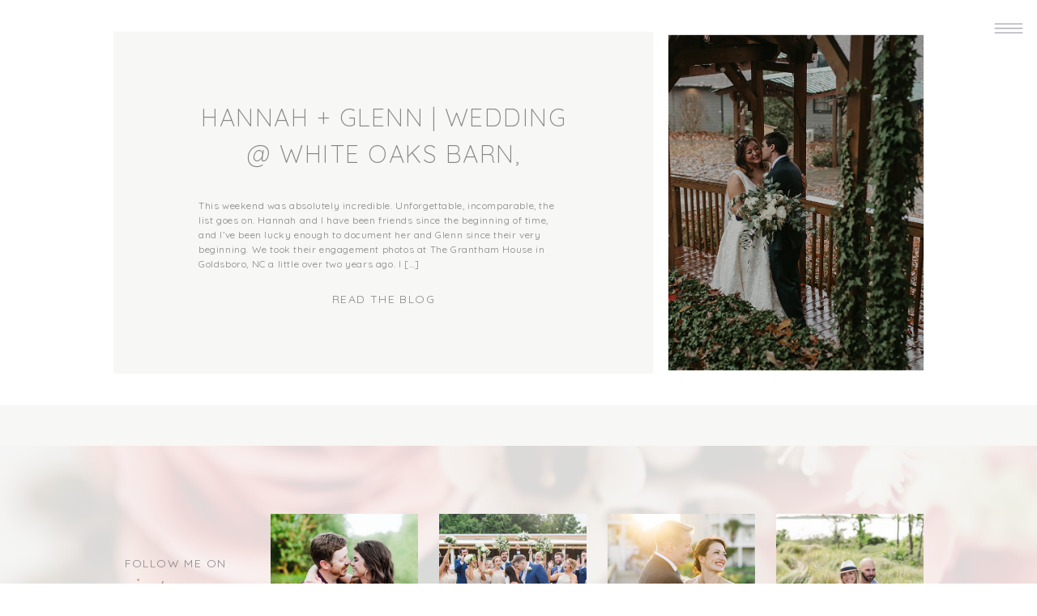

--- FILE ---
content_type: text/html; charset=UTF-8
request_url: https://evandanielsphotography.com/tag/whiteoaksbarnweddings/
body_size: 13150
content:
<!DOCTYPE html>
<html lang="en-US" class="d">
<head>
<link rel="stylesheet" type="text/css" href="//lib.showit.co/engine/2.2.6/showit.css" />
<title>whiteoaksbarnweddings | evandanielsphotography.com</title>
<meta name='robots' content='max-image-preview:large' />

            <script data-no-defer="1" data-ezscrex="false" data-cfasync="false" data-pagespeed-no-defer data-cookieconsent="ignore">
                var ctPublicFunctions = {"_ajax_nonce":"5d38e7f860","_rest_nonce":"04956fa92f","_ajax_url":"\/wp-admin\/admin-ajax.php","_rest_url":"https:\/\/evandanielsphotography.com\/wp-json\/","data__cookies_type":"native","data__ajax_type":"custom_ajax","data__bot_detector_enabled":1,"data__frontend_data_log_enabled":1,"cookiePrefix":"","wprocket_detected":false,"host_url":"evandanielsphotography.com","text__ee_click_to_select":"Click to select the whole data","text__ee_original_email":"The complete one is","text__ee_got_it":"Got it","text__ee_blocked":"Blocked","text__ee_cannot_connect":"Cannot connect","text__ee_cannot_decode":"Can not decode email. Unknown reason","text__ee_email_decoder":"CleanTalk email decoder","text__ee_wait_for_decoding":"The magic is on the way!","text__ee_decoding_process":"Please wait a few seconds while we decode the contact data."}
            </script>
        
            <script data-no-defer="1" data-ezscrex="false" data-cfasync="false" data-pagespeed-no-defer data-cookieconsent="ignore">
                var ctPublic = {"_ajax_nonce":"5d38e7f860","settings__forms__check_internal":"0","settings__forms__check_external":"0","settings__forms__force_protection":0,"settings__forms__search_test":"0","settings__data__bot_detector_enabled":1,"settings__sfw__anti_crawler":0,"blog_home":"https:\/\/evandanielsphotography.com\/","pixel__setting":"3","pixel__enabled":false,"pixel__url":"https:\/\/moderate11-v4.cleantalk.org\/pixel\/4bd7196413c70fe03ebbaeba9372dd64.gif","data__email_check_before_post":"1","data__email_check_exist_post":1,"data__cookies_type":"native","data__key_is_ok":true,"data__visible_fields_required":true,"wl_brandname":"Anti-Spam by CleanTalk","wl_brandname_short":"CleanTalk","ct_checkjs_key":1608644339,"emailEncoderPassKey":"4bf5acf50578b7fbd0b9d0f7a3957106","bot_detector_forms_excluded":"W10=","advancedCacheExists":false,"varnishCacheExists":false,"wc_ajax_add_to_cart":false}
            </script>
        <link rel='dns-prefetch' href='//fd.cleantalk.org' />
<link rel="alternate" type="application/rss+xml" title="evandanielsphotography.com &raquo; Feed" href="https://evandanielsphotography.com/feed/" />
<link rel="alternate" type="application/rss+xml" title="evandanielsphotography.com &raquo; Comments Feed" href="https://evandanielsphotography.com/comments/feed/" />
<link rel="alternate" type="application/rss+xml" title="evandanielsphotography.com &raquo; whiteoaksbarnweddings Tag Feed" href="https://evandanielsphotography.com/tag/whiteoaksbarnweddings/feed/" />
<script type="text/javascript">
/* <![CDATA[ */
window._wpemojiSettings = {"baseUrl":"https:\/\/s.w.org\/images\/core\/emoji\/16.0.1\/72x72\/","ext":".png","svgUrl":"https:\/\/s.w.org\/images\/core\/emoji\/16.0.1\/svg\/","svgExt":".svg","source":{"concatemoji":"https:\/\/evandanielsphotography.com\/wp-includes\/js\/wp-emoji-release.min.js?ver=6.8.3"}};
/*! This file is auto-generated */
!function(s,n){var o,i,e;function c(e){try{var t={supportTests:e,timestamp:(new Date).valueOf()};sessionStorage.setItem(o,JSON.stringify(t))}catch(e){}}function p(e,t,n){e.clearRect(0,0,e.canvas.width,e.canvas.height),e.fillText(t,0,0);var t=new Uint32Array(e.getImageData(0,0,e.canvas.width,e.canvas.height).data),a=(e.clearRect(0,0,e.canvas.width,e.canvas.height),e.fillText(n,0,0),new Uint32Array(e.getImageData(0,0,e.canvas.width,e.canvas.height).data));return t.every(function(e,t){return e===a[t]})}function u(e,t){e.clearRect(0,0,e.canvas.width,e.canvas.height),e.fillText(t,0,0);for(var n=e.getImageData(16,16,1,1),a=0;a<n.data.length;a++)if(0!==n.data[a])return!1;return!0}function f(e,t,n,a){switch(t){case"flag":return n(e,"\ud83c\udff3\ufe0f\u200d\u26a7\ufe0f","\ud83c\udff3\ufe0f\u200b\u26a7\ufe0f")?!1:!n(e,"\ud83c\udde8\ud83c\uddf6","\ud83c\udde8\u200b\ud83c\uddf6")&&!n(e,"\ud83c\udff4\udb40\udc67\udb40\udc62\udb40\udc65\udb40\udc6e\udb40\udc67\udb40\udc7f","\ud83c\udff4\u200b\udb40\udc67\u200b\udb40\udc62\u200b\udb40\udc65\u200b\udb40\udc6e\u200b\udb40\udc67\u200b\udb40\udc7f");case"emoji":return!a(e,"\ud83e\udedf")}return!1}function g(e,t,n,a){var r="undefined"!=typeof WorkerGlobalScope&&self instanceof WorkerGlobalScope?new OffscreenCanvas(300,150):s.createElement("canvas"),o=r.getContext("2d",{willReadFrequently:!0}),i=(o.textBaseline="top",o.font="600 32px Arial",{});return e.forEach(function(e){i[e]=t(o,e,n,a)}),i}function t(e){var t=s.createElement("script");t.src=e,t.defer=!0,s.head.appendChild(t)}"undefined"!=typeof Promise&&(o="wpEmojiSettingsSupports",i=["flag","emoji"],n.supports={everything:!0,everythingExceptFlag:!0},e=new Promise(function(e){s.addEventListener("DOMContentLoaded",e,{once:!0})}),new Promise(function(t){var n=function(){try{var e=JSON.parse(sessionStorage.getItem(o));if("object"==typeof e&&"number"==typeof e.timestamp&&(new Date).valueOf()<e.timestamp+604800&&"object"==typeof e.supportTests)return e.supportTests}catch(e){}return null}();if(!n){if("undefined"!=typeof Worker&&"undefined"!=typeof OffscreenCanvas&&"undefined"!=typeof URL&&URL.createObjectURL&&"undefined"!=typeof Blob)try{var e="postMessage("+g.toString()+"("+[JSON.stringify(i),f.toString(),p.toString(),u.toString()].join(",")+"));",a=new Blob([e],{type:"text/javascript"}),r=new Worker(URL.createObjectURL(a),{name:"wpTestEmojiSupports"});return void(r.onmessage=function(e){c(n=e.data),r.terminate(),t(n)})}catch(e){}c(n=g(i,f,p,u))}t(n)}).then(function(e){for(var t in e)n.supports[t]=e[t],n.supports.everything=n.supports.everything&&n.supports[t],"flag"!==t&&(n.supports.everythingExceptFlag=n.supports.everythingExceptFlag&&n.supports[t]);n.supports.everythingExceptFlag=n.supports.everythingExceptFlag&&!n.supports.flag,n.DOMReady=!1,n.readyCallback=function(){n.DOMReady=!0}}).then(function(){return e}).then(function(){var e;n.supports.everything||(n.readyCallback(),(e=n.source||{}).concatemoji?t(e.concatemoji):e.wpemoji&&e.twemoji&&(t(e.twemoji),t(e.wpemoji)))}))}((window,document),window._wpemojiSettings);
/* ]]> */
</script>
<style id='wp-emoji-styles-inline-css' type='text/css'>

	img.wp-smiley, img.emoji {
		display: inline !important;
		border: none !important;
		box-shadow: none !important;
		height: 1em !important;
		width: 1em !important;
		margin: 0 0.07em !important;
		vertical-align: -0.1em !important;
		background: none !important;
		padding: 0 !important;
	}
</style>
<link rel='stylesheet' id='wp-block-library-css' href='https://evandanielsphotography.com/wp-includes/css/dist/block-library/style.min.css?ver=6.8.3' type='text/css' media='all' />
<style id='classic-theme-styles-inline-css' type='text/css'>
/*! This file is auto-generated */
.wp-block-button__link{color:#fff;background-color:#32373c;border-radius:9999px;box-shadow:none;text-decoration:none;padding:calc(.667em + 2px) calc(1.333em + 2px);font-size:1.125em}.wp-block-file__button{background:#32373c;color:#fff;text-decoration:none}
</style>
<style id='global-styles-inline-css' type='text/css'>
:root{--wp--preset--aspect-ratio--square: 1;--wp--preset--aspect-ratio--4-3: 4/3;--wp--preset--aspect-ratio--3-4: 3/4;--wp--preset--aspect-ratio--3-2: 3/2;--wp--preset--aspect-ratio--2-3: 2/3;--wp--preset--aspect-ratio--16-9: 16/9;--wp--preset--aspect-ratio--9-16: 9/16;--wp--preset--color--black: #000000;--wp--preset--color--cyan-bluish-gray: #abb8c3;--wp--preset--color--white: #ffffff;--wp--preset--color--pale-pink: #f78da7;--wp--preset--color--vivid-red: #cf2e2e;--wp--preset--color--luminous-vivid-orange: #ff6900;--wp--preset--color--luminous-vivid-amber: #fcb900;--wp--preset--color--light-green-cyan: #7bdcb5;--wp--preset--color--vivid-green-cyan: #00d084;--wp--preset--color--pale-cyan-blue: #8ed1fc;--wp--preset--color--vivid-cyan-blue: #0693e3;--wp--preset--color--vivid-purple: #9b51e0;--wp--preset--gradient--vivid-cyan-blue-to-vivid-purple: linear-gradient(135deg,rgba(6,147,227,1) 0%,rgb(155,81,224) 100%);--wp--preset--gradient--light-green-cyan-to-vivid-green-cyan: linear-gradient(135deg,rgb(122,220,180) 0%,rgb(0,208,130) 100%);--wp--preset--gradient--luminous-vivid-amber-to-luminous-vivid-orange: linear-gradient(135deg,rgba(252,185,0,1) 0%,rgba(255,105,0,1) 100%);--wp--preset--gradient--luminous-vivid-orange-to-vivid-red: linear-gradient(135deg,rgba(255,105,0,1) 0%,rgb(207,46,46) 100%);--wp--preset--gradient--very-light-gray-to-cyan-bluish-gray: linear-gradient(135deg,rgb(238,238,238) 0%,rgb(169,184,195) 100%);--wp--preset--gradient--cool-to-warm-spectrum: linear-gradient(135deg,rgb(74,234,220) 0%,rgb(151,120,209) 20%,rgb(207,42,186) 40%,rgb(238,44,130) 60%,rgb(251,105,98) 80%,rgb(254,248,76) 100%);--wp--preset--gradient--blush-light-purple: linear-gradient(135deg,rgb(255,206,236) 0%,rgb(152,150,240) 100%);--wp--preset--gradient--blush-bordeaux: linear-gradient(135deg,rgb(254,205,165) 0%,rgb(254,45,45) 50%,rgb(107,0,62) 100%);--wp--preset--gradient--luminous-dusk: linear-gradient(135deg,rgb(255,203,112) 0%,rgb(199,81,192) 50%,rgb(65,88,208) 100%);--wp--preset--gradient--pale-ocean: linear-gradient(135deg,rgb(255,245,203) 0%,rgb(182,227,212) 50%,rgb(51,167,181) 100%);--wp--preset--gradient--electric-grass: linear-gradient(135deg,rgb(202,248,128) 0%,rgb(113,206,126) 100%);--wp--preset--gradient--midnight: linear-gradient(135deg,rgb(2,3,129) 0%,rgb(40,116,252) 100%);--wp--preset--font-size--small: 13px;--wp--preset--font-size--medium: 20px;--wp--preset--font-size--large: 36px;--wp--preset--font-size--x-large: 42px;--wp--preset--spacing--20: 0.44rem;--wp--preset--spacing--30: 0.67rem;--wp--preset--spacing--40: 1rem;--wp--preset--spacing--50: 1.5rem;--wp--preset--spacing--60: 2.25rem;--wp--preset--spacing--70: 3.38rem;--wp--preset--spacing--80: 5.06rem;--wp--preset--shadow--natural: 6px 6px 9px rgba(0, 0, 0, 0.2);--wp--preset--shadow--deep: 12px 12px 50px rgba(0, 0, 0, 0.4);--wp--preset--shadow--sharp: 6px 6px 0px rgba(0, 0, 0, 0.2);--wp--preset--shadow--outlined: 6px 6px 0px -3px rgba(255, 255, 255, 1), 6px 6px rgba(0, 0, 0, 1);--wp--preset--shadow--crisp: 6px 6px 0px rgba(0, 0, 0, 1);}:where(.is-layout-flex){gap: 0.5em;}:where(.is-layout-grid){gap: 0.5em;}body .is-layout-flex{display: flex;}.is-layout-flex{flex-wrap: wrap;align-items: center;}.is-layout-flex > :is(*, div){margin: 0;}body .is-layout-grid{display: grid;}.is-layout-grid > :is(*, div){margin: 0;}:where(.wp-block-columns.is-layout-flex){gap: 2em;}:where(.wp-block-columns.is-layout-grid){gap: 2em;}:where(.wp-block-post-template.is-layout-flex){gap: 1.25em;}:where(.wp-block-post-template.is-layout-grid){gap: 1.25em;}.has-black-color{color: var(--wp--preset--color--black) !important;}.has-cyan-bluish-gray-color{color: var(--wp--preset--color--cyan-bluish-gray) !important;}.has-white-color{color: var(--wp--preset--color--white) !important;}.has-pale-pink-color{color: var(--wp--preset--color--pale-pink) !important;}.has-vivid-red-color{color: var(--wp--preset--color--vivid-red) !important;}.has-luminous-vivid-orange-color{color: var(--wp--preset--color--luminous-vivid-orange) !important;}.has-luminous-vivid-amber-color{color: var(--wp--preset--color--luminous-vivid-amber) !important;}.has-light-green-cyan-color{color: var(--wp--preset--color--light-green-cyan) !important;}.has-vivid-green-cyan-color{color: var(--wp--preset--color--vivid-green-cyan) !important;}.has-pale-cyan-blue-color{color: var(--wp--preset--color--pale-cyan-blue) !important;}.has-vivid-cyan-blue-color{color: var(--wp--preset--color--vivid-cyan-blue) !important;}.has-vivid-purple-color{color: var(--wp--preset--color--vivid-purple) !important;}.has-black-background-color{background-color: var(--wp--preset--color--black) !important;}.has-cyan-bluish-gray-background-color{background-color: var(--wp--preset--color--cyan-bluish-gray) !important;}.has-white-background-color{background-color: var(--wp--preset--color--white) !important;}.has-pale-pink-background-color{background-color: var(--wp--preset--color--pale-pink) !important;}.has-vivid-red-background-color{background-color: var(--wp--preset--color--vivid-red) !important;}.has-luminous-vivid-orange-background-color{background-color: var(--wp--preset--color--luminous-vivid-orange) !important;}.has-luminous-vivid-amber-background-color{background-color: var(--wp--preset--color--luminous-vivid-amber) !important;}.has-light-green-cyan-background-color{background-color: var(--wp--preset--color--light-green-cyan) !important;}.has-vivid-green-cyan-background-color{background-color: var(--wp--preset--color--vivid-green-cyan) !important;}.has-pale-cyan-blue-background-color{background-color: var(--wp--preset--color--pale-cyan-blue) !important;}.has-vivid-cyan-blue-background-color{background-color: var(--wp--preset--color--vivid-cyan-blue) !important;}.has-vivid-purple-background-color{background-color: var(--wp--preset--color--vivid-purple) !important;}.has-black-border-color{border-color: var(--wp--preset--color--black) !important;}.has-cyan-bluish-gray-border-color{border-color: var(--wp--preset--color--cyan-bluish-gray) !important;}.has-white-border-color{border-color: var(--wp--preset--color--white) !important;}.has-pale-pink-border-color{border-color: var(--wp--preset--color--pale-pink) !important;}.has-vivid-red-border-color{border-color: var(--wp--preset--color--vivid-red) !important;}.has-luminous-vivid-orange-border-color{border-color: var(--wp--preset--color--luminous-vivid-orange) !important;}.has-luminous-vivid-amber-border-color{border-color: var(--wp--preset--color--luminous-vivid-amber) !important;}.has-light-green-cyan-border-color{border-color: var(--wp--preset--color--light-green-cyan) !important;}.has-vivid-green-cyan-border-color{border-color: var(--wp--preset--color--vivid-green-cyan) !important;}.has-pale-cyan-blue-border-color{border-color: var(--wp--preset--color--pale-cyan-blue) !important;}.has-vivid-cyan-blue-border-color{border-color: var(--wp--preset--color--vivid-cyan-blue) !important;}.has-vivid-purple-border-color{border-color: var(--wp--preset--color--vivid-purple) !important;}.has-vivid-cyan-blue-to-vivid-purple-gradient-background{background: var(--wp--preset--gradient--vivid-cyan-blue-to-vivid-purple) !important;}.has-light-green-cyan-to-vivid-green-cyan-gradient-background{background: var(--wp--preset--gradient--light-green-cyan-to-vivid-green-cyan) !important;}.has-luminous-vivid-amber-to-luminous-vivid-orange-gradient-background{background: var(--wp--preset--gradient--luminous-vivid-amber-to-luminous-vivid-orange) !important;}.has-luminous-vivid-orange-to-vivid-red-gradient-background{background: var(--wp--preset--gradient--luminous-vivid-orange-to-vivid-red) !important;}.has-very-light-gray-to-cyan-bluish-gray-gradient-background{background: var(--wp--preset--gradient--very-light-gray-to-cyan-bluish-gray) !important;}.has-cool-to-warm-spectrum-gradient-background{background: var(--wp--preset--gradient--cool-to-warm-spectrum) !important;}.has-blush-light-purple-gradient-background{background: var(--wp--preset--gradient--blush-light-purple) !important;}.has-blush-bordeaux-gradient-background{background: var(--wp--preset--gradient--blush-bordeaux) !important;}.has-luminous-dusk-gradient-background{background: var(--wp--preset--gradient--luminous-dusk) !important;}.has-pale-ocean-gradient-background{background: var(--wp--preset--gradient--pale-ocean) !important;}.has-electric-grass-gradient-background{background: var(--wp--preset--gradient--electric-grass) !important;}.has-midnight-gradient-background{background: var(--wp--preset--gradient--midnight) !important;}.has-small-font-size{font-size: var(--wp--preset--font-size--small) !important;}.has-medium-font-size{font-size: var(--wp--preset--font-size--medium) !important;}.has-large-font-size{font-size: var(--wp--preset--font-size--large) !important;}.has-x-large-font-size{font-size: var(--wp--preset--font-size--x-large) !important;}
:where(.wp-block-post-template.is-layout-flex){gap: 1.25em;}:where(.wp-block-post-template.is-layout-grid){gap: 1.25em;}
:where(.wp-block-columns.is-layout-flex){gap: 2em;}:where(.wp-block-columns.is-layout-grid){gap: 2em;}
:root :where(.wp-block-pullquote){font-size: 1.5em;line-height: 1.6;}
</style>
<link rel='stylesheet' id='cleantalk-public-css-css' href='https://evandanielsphotography.com/wp-content/plugins/cleantalk-spam-protect/css/cleantalk-public.min.css?ver=6.67_1762383149' type='text/css' media='all' />
<link rel='stylesheet' id='cleantalk-email-decoder-css-css' href='https://evandanielsphotography.com/wp-content/plugins/cleantalk-spam-protect/css/cleantalk-email-decoder.min.css?ver=6.67_1762383149' type='text/css' media='all' />
<script type="text/javascript" src="https://evandanielsphotography.com/wp-content/plugins/cleantalk-spam-protect/js/apbct-public-bundle.min.js?ver=6.67_1762383149" id="apbct-public-bundle.min-js-js"></script>
<script type="text/javascript" src="https://fd.cleantalk.org/ct-bot-detector-wrapper.js?ver=6.67" id="ct_bot_detector-js" defer="defer" data-wp-strategy="defer"></script>
<script type="text/javascript" src="https://evandanielsphotography.com/wp-includes/js/jquery/jquery.min.js?ver=3.7.1" id="jquery-core-js"></script>
<script type="text/javascript" src="https://evandanielsphotography.com/wp-includes/js/jquery/jquery-migrate.min.js?ver=3.4.1" id="jquery-migrate-js"></script>
<script type="text/javascript" src="https://evandanielsphotography.com/wp-content/plugins/showit/public/js/showit.js?ver=1761149416" id="si-script-js"></script>
<link rel="https://api.w.org/" href="https://evandanielsphotography.com/wp-json/" /><link rel="alternate" title="JSON" type="application/json" href="https://evandanielsphotography.com/wp-json/wp/v2/tags/54" /><link rel="EditURI" type="application/rsd+xml" title="RSD" href="https://evandanielsphotography.com/xmlrpc.php?rsd" />
		<script type="text/javascript" async defer data-pin-color="red"  data-pin-hover="true"
			src="https://evandanielsphotography.com/wp-content/plugins/pinterest-pin-it-button-on-image-hover-and-post/js/pinit.js"></script>
		<style type="text/css">.recentcomments a{display:inline !important;padding:0 !important;margin:0 !important;}</style>
<meta charset="UTF-8" />
<meta name="viewport" content="width=device-width, initial-scale=1" />
<link rel="icon" type="image/png" href="//static.showit.co/200/7f9nzRIURRuY4tCz1ZXWbg/133269/ed_photography_logo-03.png" />
<link rel="preconnect" href="https://static.showit.co" />

<link rel="preconnect" href="https://fonts.googleapis.com">
<link rel="preconnect" href="https://fonts.gstatic.com" crossorigin>
<link href="https://fonts.googleapis.com/css?family=Quicksand:regular|Quicksand:300|Libre+Baskerville:italic" rel="stylesheet" type="text/css"/>
<script id="init_data" type="application/json">
{"mobile":{"w":320},"desktop":{"w":1200,"bgFillType":"color","bgColor":"colors-7"},"sid":"dcrovncqr0ajultglkkygg","break":768,"assetURL":"//static.showit.co","contactFormId":"133269/257869","cfAction":"aHR0cHM6Ly9jbGllbnRzZXJ2aWNlLnNob3dpdC5jby9jb250YWN0Zm9ybQ==","sgAction":"aHR0cHM6Ly9jbGllbnRzZXJ2aWNlLnNob3dpdC5jby9zb2NpYWxncmlk","blockData":[{"slug":"menu","visible":"a","states":[],"d":{"h":500,"w":1200,"locking":{"side":"st"},"nature":"wH","bgFillType":"color","bgColor":"colors-7","bgMediaType":"none"},"m":{"h":550,"w":320,"locking":{"side":"t"},"nature":"wH","bgFillType":"color","bgColor":"colors-7","bgMediaType":"none"}},{"slug":"menu-button","visible":"a","states":[],"d":{"h":1,"w":1200,"locking":{"side":"t"},"bgFillType":"color","bgColor":"#000000:0","bgMediaType":"none"},"m":{"h":1,"w":320,"locking":{"side":"t"},"bgFillType":"color","bgColor":"#000000:0","bgMediaType":"none"}},{"slug":"header","visible":"a","states":[],"d":{"h":500,"w":1200,"bgFillType":"color","bgColor":"colors-7","bgMediaType":"image","bgImage":{"key":"3A-a4FPZTli1V_730_MGaQ/shared/img_4046.jpg","aspect_ratio":1.4,"title":"IMG_4046","type":"asset"},"bgOpacity":15,"bgPos":"cm","bgScale":"cover","bgScroll":"f"},"m":{"h":300,"w":320,"bgFillType":"color","bgColor":"colors-7","bgMediaType":"image","bgImage":{"key":"3A-a4FPZTli1V_730_MGaQ/shared/img_4046.jpg","aspect_ratio":1.4,"title":"IMG_4046","type":"asset"},"bgOpacity":15,"bgPos":"cm","bgScale":"cover","bgScroll":"f"}},{"slug":"post","visible":"a","states":[],"d":{"h":500,"w":1200,"bgFillType":"color","bgColor":"colors-7","bgMediaType":"none"},"m":{"h":475,"w":320,"nature":"dH","bgFillType":"color","bgColor":"colors-7","bgMediaType":"none"}},{"slug":"post-alt","visible":"a","states":[],"d":{"h":500,"w":1200,"bgFillType":"color","bgColor":"colors-7","bgMediaType":"none"},"m":{"h":475,"w":320,"nature":"dH","bgFillType":"color","bgColor":"colors-7","bgMediaType":"none"}},{"slug":"end-post-loop","visible":"a","states":[],"d":{"h":1,"w":1200,"bgFillType":"color","bgColor":"#FFFFFF","bgMediaType":"none"},"m":{"h":1,"w":320,"bgFillType":"color","bgColor":"#FFFFFF","bgMediaType":"none"}},{"slug":"pagnation","visible":"a","states":[],"d":{"h":50,"w":1200,"bgFillType":"color","bgColor":"colors-6","bgMediaType":"none"},"m":{"h":100,"w":320,"bgFillType":"color","bgColor":"colors-6","bgMediaType":"none"}},{"slug":"instagram","visible":"a","states":[],"d":{"h":350,"w":1200,"bgFillType":"color","bgColor":"colors-7","bgMediaType":"image","bgImage":{"key":"8ne-R58SQ1y4nictvZ6YtA/133269/314a3754.jpg","aspect_ratio":0.66667,"title":"314A3754","type":"asset"},"bgOpacity":15,"bgPos":"cm","bgScale":"cover","bgScroll":"f"},"m":{"h":250,"w":320,"bgFillType":"color","bgColor":"colors-7","bgMediaType":"image","bgImage":{"key":"nhVV3gq2SJWsDJ7-X1C-Bg/133269/314a3749.jpg","aspect_ratio":1.49986,"title":"314A3749","type":"asset"},"bgOpacity":15,"bgPos":"cm","bgScale":"cover","bgScroll":"f"}},{"slug":"footer","visible":"a","states":[],"d":{"h":350,"w":1200,"bgFillType":"color","bgColor":"colors-7","bgMediaType":"none"},"m":{"h":450,"w":320,"bgFillType":"color","bgColor":"colors-7","bgMediaType":"none"}}],"elementData":[{"type":"text","visible":"a","id":"menu_0","blockId":"menu","m":{"x":91,"y":420,"w":138,"h":17,"a":0},"d":{"x":472,"y":419,"w":256,"h":26,"a":0}},{"type":"text","visible":"a","id":"menu_1","blockId":"menu","m":{"x":91,"y":376,"w":138,"h":17,"a":0},"d":{"x":472,"y":367,"w":256,"h":26,"a":0}},{"type":"text","visible":"a","id":"menu_2","blockId":"menu","m":{"x":91,"y":331,"w":138,"h":17,"a":0},"d":{"x":472,"y":314,"w":256,"h":26,"a":0}},{"type":"text","visible":"a","id":"menu_3","blockId":"menu","m":{"x":91,"y":287,"w":138,"h":17,"a":0},"d":{"x":472,"y":262,"w":256,"h":26,"a":0}},{"type":"text","visible":"a","id":"menu_4","blockId":"menu","m":{"x":91,"y":242,"w":138,"h":17,"a":0},"d":{"x":472,"y":209,"w":256,"h":26,"a":0}},{"type":"text","visible":"a","id":"menu_5","blockId":"menu","m":{"x":91,"y":198,"w":138,"h":17,"a":0},"d":{"x":472,"y":157,"w":256,"h":26,"a":0}},{"type":"text","visible":"a","id":"menu_6","blockId":"menu","m":{"x":105,"y":114,"w":111,"h":37,"a":0},"d":{"x":535,"y":63,"w":135,"h":45,"a":0}},{"type":"simple","visible":"a","id":"menu_7","blockId":"menu","m":{"x":275,"y":5,"w":40,"h":40,"a":0},"d":{"x":1140,"y":10,"w":50,"h":50,"a":0,"lockH":"r","lockV":"t"}},{"type":"icon","visible":"a","id":"menu_8","blockId":"menu","m":{"x":275,"y":5,"w":40,"h":40,"a":0},"d":{"x":1140,"y":10,"w":50,"h":50,"a":0,"lockH":"r","lockV":"t"}},{"type":"simple","visible":"a","id":"menu-button_0","blockId":"menu-button","m":{"x":275,"y":5,"w":40,"h":40,"a":0},"d":{"x":1140,"y":10,"w":50,"h":50,"a":0,"lockH":"r"}},{"type":"icon","visible":"a","id":"menu-button_1","blockId":"menu-button","m":{"x":275,"y":5,"w":40,"h":40,"a":0},"d":{"x":1140,"y":10,"w":50,"h":50,"a":0,"lockH":"r"},"pc":[{"type":"show","block":"menu"}]},{"type":"simple","visible":"a","id":"header_0","blockId":"header","m":{"x":15,"y":107,"w":290,"h":175,"a":0},"d":{"x":350,"y":75,"w":750,"h":350,"a":0}},{"type":"text","visible":"d","id":"header_1","blockId":"header","m":{"x":42,"y":291,"w":236,"h":185,"a":0},"d":{"x":646,"y":213,"w":400,"h":147,"a":0}},{"type":"text","visible":"d","id":"header_2","blockId":"header","m":{"x":64,"y":232,"w":194,"h":40,"a":0},"d":{"x":717,"y":141,"w":259,"h":58,"a":0}},{"type":"simple","visible":"a","id":"header_3","blockId":"header","m":{"x":160,"y":0,"w":0,"h":0,"a":0},"d":{"x":600,"y":100,"w":1,"h":300,"a":0}},{"type":"text","visible":"a","id":"header_4","blockId":"header","m":{"x":142,"y":236,"w":149,"h":18,"a":0},"d":{"x":376,"y":321,"w":201,"h":19,"a":0}},{"type":"text","visible":"a","id":"header_5","blockId":"header","m":{"x":142,"y":211,"w":149,"h":18,"a":0},"d":{"x":376,"y":281,"w":201,"h":19,"a":0}},{"type":"text","visible":"a","id":"header_6","blockId":"header","m":{"x":142,"y":185,"w":149,"h":18,"a":0},"d":{"x":376,"y":241,"w":201,"h":19,"a":0}},{"type":"text","visible":"a","id":"header_7","blockId":"header","m":{"x":142,"y":160,"w":149,"h":18,"a":0},"d":{"x":376,"y":201,"w":201,"h":19,"a":0}},{"type":"text","visible":"a","id":"header_8","blockId":"header","m":{"x":142,"y":134,"w":149,"h":18,"a":0},"d":{"x":376,"y":161,"w":201,"h":19,"a":0}},{"type":"graphic","visible":"a","id":"header_9","blockId":"header","m":{"x":27,"y":120,"w":99,"h":149,"a":0},"d":{"x":100,"y":75,"w":233,"h":350,"a":0},"c":{"key":"uOJDCRWfQ1-e77MMmmOpYw/133269/9l2a7530.jpg","aspect_ratio":0.66673}},{"type":"simple","visible":"d","id":"post_0","blockId":"post","m":{"x":48,"y":68,"w":224,"h":315,"a":0},"d":{"x":100,"y":39,"w":666,"h":422,"a":0}},{"type":"graphic","visible":"a","id":"post_1","blockId":"post","m":{"x":22,"y":25,"w":277,"h":317,"a":0},"d":{"x":785,"y":39,"w":315,"h":422,"a":0},"c":{"key":"aLoifqxvQZuzy8PvIpxjFQ/shared/img_3990.jpg","aspect_ratio":1.5}},{"type":"text","visible":"a","id":"post_2","blockId":"post","m":{"x":63,"y":433,"w":195,"h":18,"a":0,"lockV":"b"},"d":{"x":339,"y":359,"w":189,"h":19,"a":0}},{"type":"text","visible":"d","id":"post_3","blockId":"post","m":{"x":26,"y":376,"w":113,"h":21,"a":0},"d":{"x":205,"y":245,"w":457,"h":88,"a":0}},{"type":"text","visible":"a","id":"post_4","blockId":"post","m":{"x":32,"y":354,"w":258,"h":61,"a":0},"d":{"x":205,"y":123,"w":457,"h":95,"a":0}},{"type":"simple","visible":"d","id":"post-alt_0","blockId":"post-alt","m":{"x":48,"y":68,"w":224,"h":315,"a":0},"d":{"x":434,"y":39,"w":666,"h":422,"a":0}},{"type":"text","visible":"a","id":"post-alt_1","blockId":"post-alt","m":{"x":63,"y":433,"w":195,"h":18,"a":0,"lockV":"b"},"d":{"x":673,"y":359,"w":189,"h":19,"a":0}},{"type":"text","visible":"d","id":"post-alt_2","blockId":"post-alt","m":{"x":26,"y":376,"w":113,"h":21,"a":0},"d":{"x":539,"y":245,"w":457,"h":88,"a":0}},{"type":"text","visible":"a","id":"post-alt_3","blockId":"post-alt","m":{"x":32,"y":354,"w":258,"h":61,"a":0},"d":{"x":539,"y":123,"w":457,"h":95,"a":0}},{"type":"graphic","visible":"a","id":"post-alt_4","blockId":"post-alt","m":{"x":22,"y":25,"w":277,"h":317,"a":0},"d":{"x":100,"y":39,"w":315,"h":422,"a":0},"c":{"key":"Kyz1OFAjSciAY1qtozBMQg/shared/img_4063.jpg","aspect_ratio":0.66667}},{"type":"text","visible":"a","id":"pagnation_0","blockId":"pagnation","m":{"x":48,"y":19,"w":225,"h":16,"a":0},"d":{"x":723,"y":13,"w":377,"h":25,"a":0}},{"type":"text","visible":"a","id":"pagnation_1","blockId":"pagnation","m":{"x":48,"y":65,"w":225,"h":16,"a":0},"d":{"x":100,"y":13,"w":377,"h":25,"a":0}},{"type":"graphic","visible":"a","id":"instagram_0","blockId":"instagram","m":{"x":243,"y":150,"w":62,"h":62,"a":0},"d":{"x":918,"y":84,"w":182,"h":182,"a":0},"c":{"key":"IWWWBYsaRIuW-YAzispdKg/133269/314a5080-edit.jpg","aspect_ratio":0.6666}},{"type":"graphic","visible":"a","id":"instagram_1","blockId":"instagram","m":{"x":167,"y":150,"w":62,"h":62,"a":0},"d":{"x":710,"y":84,"w":182,"h":182,"a":0},"c":{"key":"GScXVPU4QTms19Gu3-V9Pg/133269/314a1093.jpg","aspect_ratio":1.50016}},{"type":"graphic","visible":"a","id":"instagram_2","blockId":"instagram","m":{"x":92,"y":150,"w":62,"h":62,"a":0},"d":{"x":502,"y":84,"w":182,"h":182,"a":0},"c":{"key":"iX36uiXuSZWkvDwOFWPnpw/133269/314a3511.jpg","aspect_ratio":1.49986}},{"type":"graphic","visible":"a","id":"instagram_3","blockId":"instagram","m":{"x":16,"y":150,"w":62,"h":62,"a":0},"d":{"x":294,"y":84,"w":182,"h":182,"a":0},"c":{"key":"O5uw1s4VT2ai-uwP-U-TEQ/133269/314a8938.jpg","aspect_ratio":1.5}},{"type":"text","visible":"a","id":"instagram_4","blockId":"instagram","m":{"x":84,"y":67,"w":153,"h":56,"a":0},"d":{"x":100,"y":159,"w":153,"h":56,"a":0}},{"type":"text","visible":"a","id":"instagram_5","blockId":"instagram","m":{"x":90,"y":48,"w":141,"h":19,"a":0},"d":{"x":106,"y":135,"w":141,"h":19,"a":0}},{"type":"simple","visible":"a","id":"footer_0","blockId":"footer","m":{"x":-5,"y":327,"w":331,"h":127,"a":0},"d":{"x":-50,"y":310,"w":1300,"h":40,"a":0,"lockH":"s"}},{"type":"text","visible":"a","id":"footer_1","blockId":"footer","m":{"x":9,"y":345,"w":316,"h":17,"a":0},"d":{"x":102,"y":304,"w":257,"h":16,"a":0}},{"type":"icon","visible":"a","id":"footer_2","blockId":"footer","m":{"x":163,"y":273,"w":20,"h":20,"a":0},"d":{"x":989,"y":157,"w":39,"h":39,"a":0}},{"type":"icon","visible":"a","id":"footer_3","blockId":"footer","m":{"x":139,"y":274,"w":20,"h":20,"a":0},"d":{"x":932,"y":159,"w":39,"h":39,"a":0},"pc":[{"type":"show"}]},{"type":"text","visible":"a","id":"footer_4","blockId":"footer","m":{"x":91,"y":240,"w":139,"h":18,"a":0},"d":{"x":829,"y":111,"w":293,"h":23,"a":0}},{"type":"simple","visible":"d","id":"footer_5","blockId":"footer","m":{"x":210,"y":0,"w":0,"h":0,"a":0},"d":{"x":787,"y":30,"w":1,"h":250,"a":0}},{"type":"text","visible":"a","id":"footer_6","blockId":"footer","m":{"x":15,"y":72,"w":290,"h":106,"a":0},"d":{"x":439,"y":110,"w":323,"h":121,"a":0}},{"type":"text","visible":"a","id":"footer_7","blockId":"footer","m":{"x":98,"y":40,"w":125,"h":17,"a":0},"d":{"x":454,"y":65,"w":293,"h":23,"a":0}},{"type":"simple","visible":"a","id":"footer_8","blockId":"footer","m":{"x":35,"y":220,"w":250,"h":1,"a":0},"d":{"x":412,"y":30,"w":1,"h":250,"a":0}},{"type":"simple","visible":"d","id":"footer_9","blockId":"footer","m":{"x":60,"y":0,"w":0,"h":0,"a":0},"d":{"x":225,"y":91,"w":1,"h":134,"a":0}},{"type":"simple","visible":"d","id":"footer_10","blockId":"footer","m":{"x":23,"y":0,"w":75,"h":0,"a":0},"d":{"x":86,"y":129,"w":280,"h":1,"a":0}},{"type":"simple","visible":"d","id":"footer_11","blockId":"footer","m":{"x":23,"y":0,"w":75,"h":0,"a":0},"d":{"x":86,"y":175,"w":280,"h":1,"a":0}},{"type":"simple","visible":"d","id":"footer_12","blockId":"footer","m":{"x":21,"y":67,"w":78,"h":11,"a":0},"d":{"x":79,"y":222,"w":293,"h":40,"a":0}},{"type":"text","visible":"d","id":"footer_13","blockId":"footer","m":{"x":27,"y":67,"w":66,"h":5,"a":0},"d":{"x":103,"y":231,"w":246,"h":23,"a":0}},{"type":"text","visible":"d","id":"footer_14","blockId":"footer","m":{"x":62,"y":57,"w":37,"h":6,"a":0},"d":{"x":232,"y":188,"w":140,"h":22,"a":0}},{"type":"text","visible":"d","id":"footer_15","blockId":"footer","m":{"x":62,"y":44,"w":37,"h":6,"a":0},"d":{"x":232,"y":140,"w":140,"h":22,"a":0}},{"type":"text","visible":"d","id":"footer_16","blockId":"footer","m":{"x":62,"y":31,"w":37,"h":6,"a":0},"d":{"x":232,"y":95,"w":140,"h":22,"a":0}},{"type":"text","visible":"d","id":"footer_17","blockId":"footer","m":{"x":21,"y":57,"w":37,"h":6,"a":0},"d":{"x":79,"y":188,"w":140,"h":22,"a":0}},{"type":"text","visible":"d","id":"footer_18","blockId":"footer","m":{"x":21,"y":44,"w":37,"h":6,"a":0},"d":{"x":79,"y":142,"w":140,"h":22,"a":0}},{"type":"text","visible":"d","id":"footer_19","blockId":"footer","m":{"x":21,"y":31,"w":37,"h":6,"a":0},"d":{"x":79,"y":95,"w":140,"h":22,"a":0}},{"type":"text","visible":"d","id":"footer_20","blockId":"footer","m":{"x":21,"y":18,"w":78,"h":6,"a":0},"d":{"x":79,"y":49,"w":293,"h":23,"a":0}}]}
</script>
<link
rel="stylesheet"
type="text/css"
href="https://cdnjs.cloudflare.com/ajax/libs/animate.css/3.4.0/animate.min.css"
/>


<script src="//lib.showit.co/engine/2.2.6/showit-lib.min.js"></script>
<script src="//lib.showit.co/engine/2.2.6/showit.min.js"></script>
<script>

function initPage(){

}
</script>

<style id="si-page-css">
html.m {background-color:rgba(255,255,255,1);}
html.d {background-color:rgba(255,255,255,1);}
.d .st-d-title,.d .se-wpt h1 {color:rgba(136,136,136,1);text-transform:uppercase;line-height:1.5;letter-spacing:0.05em;font-size:30px;text-align:center;font-family:'Quicksand';font-weight:300;font-style:normal;}
.d .se-wpt h1 {margin-bottom:30px;}
.d .st-d-title.se-rc a {color:rgba(136,136,136,1);}
.d .st-d-title.se-rc a:hover {text-decoration:underline;color:rgba(136,136,136,1);opacity:0.8;}
.m .st-m-title,.m .se-wpt h1 {color:rgba(136,136,136,1);text-transform:uppercase;line-height:1.5;letter-spacing:0.05em;font-size:25px;text-align:center;font-family:'Quicksand';font-weight:300;font-style:normal;}
.m .se-wpt h1 {margin-bottom:25px;}
.m .st-m-title.se-rc a {color:rgba(136,136,136,1);}
.m .st-m-title.se-rc a:hover {text-decoration:underline;color:rgba(136,136,136,1);opacity:0.8;}
.d .st-d-heading,.d .se-wpt h2 {color:rgba(182,156,138,1);text-transform:lowercase;line-height:1.5;letter-spacing:0.05em;font-size:20px;text-align:center;font-family:'Libre Baskerville';font-weight:400;font-style:italic;}
.d .se-wpt h2 {margin-bottom:15px;}
.d .st-d-heading.se-rc a {color:rgba(182,156,138,1);}
.d .st-d-heading.se-rc a:hover {text-decoration:underline;color:rgba(182,156,138,1);opacity:0.8;}
.m .st-m-heading,.m .se-wpt h2 {color:rgba(182,156,138,1);text-transform:lowercase;line-height:1.5;letter-spacing:0.05em;font-size:20px;text-align:center;font-family:'Libre Baskerville';font-weight:400;font-style:italic;}
.m .se-wpt h2 {margin-bottom:20px;}
.m .st-m-heading.se-rc a {color:rgba(182,156,138,1);}
.m .st-m-heading.se-rc a:hover {text-decoration:underline;color:rgba(182,156,138,1);opacity:0.8;}
.d .st-d-subheading,.d .se-wpt h3 {color:rgba(136,136,136,1);text-transform:uppercase;line-height:1.5;letter-spacing:0.1em;font-size:14px;text-align:center;font-family:'Quicksand';font-weight:400;font-style:normal;}
.d .se-wpt h3 {margin-bottom:16px;}
.d .st-d-subheading.se-rc a {color:rgba(136,136,136,1);}
.d .st-d-subheading.se-rc a:hover {text-decoration:underline;color:rgba(136,136,136,1);opacity:0.8;}
.m .st-m-subheading,.m .se-wpt h3 {color:rgba(136,136,136,1);text-transform:uppercase;line-height:1.5;letter-spacing:0.1em;font-size:14px;text-align:center;font-family:'Quicksand';font-weight:300;font-style:normal;}
.m .se-wpt h3 {margin-bottom:18px;}
.m .st-m-subheading.se-rc a {color:rgba(136,136,136,1);}
.m .st-m-subheading.se-rc a:hover {text-decoration:underline;color:rgba(136,136,136,1);opacity:0.8;}
.d .st-d-paragraph {color:rgba(136,136,136,1);line-height:1.5;letter-spacing:0.05em;font-size:13px;text-align:left;font-family:'Quicksand';font-weight:400;font-style:normal;}
.d .se-wpt p {margin-bottom:12px;}
.d .st-d-paragraph.se-rc a {color:rgba(136,136,136,1);}
.d .st-d-paragraph.se-rc a:hover {text-decoration:underline;color:rgba(136,136,136,1);opacity:0.8;}
.m .st-m-paragraph {color:rgba(136,136,136,1);line-height:1.5;letter-spacing:0.05em;font-size:13px;text-align:left;font-family:'Quicksand';font-weight:400;font-style:normal;}
.m .se-wpt p {margin-bottom:16px;}
.m .st-m-paragraph.se-rc a {color:rgba(136,136,136,1);}
.m .st-m-paragraph.se-rc a:hover {text-decoration:underline;color:rgba(136,136,136,1);opacity:0.8;}
.sib-menu {z-index:99;}
.m .sib-menu {height:550px;display:none;}
.d .sib-menu {height:500px;display:none;}
.m .sib-menu .ss-bg {background-color:rgba(255,255,255,1);}
.d .sib-menu .ss-bg {background-color:rgba(255,255,255,1);}
.m .sib-menu.sb-nm-wH .sc {height:550px;}
.d .sib-menu.sb-nd-wH .sc {height:500px;}
.d .sie-menu_0 {left:472px;top:419px;width:256px;height:26px;}
.m .sie-menu_0 {left:91px;top:420px;width:138px;height:17px;}
.d .sie-menu_1 {left:472px;top:367px;width:256px;height:26px;}
.m .sie-menu_1 {left:91px;top:376px;width:138px;height:17px;}
.d .sie-menu_2 {left:472px;top:314px;width:256px;height:26px;}
.m .sie-menu_2 {left:91px;top:331px;width:138px;height:17px;}
.d .sie-menu_3 {left:472px;top:262px;width:256px;height:26px;}
.m .sie-menu_3 {left:91px;top:287px;width:138px;height:17px;}
.d .sie-menu_4 {left:472px;top:209px;width:256px;height:26px;}
.m .sie-menu_4 {left:91px;top:242px;width:138px;height:17px;}
.d .sie-menu_5 {left:472px;top:157px;width:256px;height:26px;}
.m .sie-menu_5 {left:91px;top:198px;width:138px;height:17px;}
.d .sie-menu_6 {left:535px;top:63px;width:135px;height:45px;}
.m .sie-menu_6 {left:105px;top:114px;width:111px;height:37px;}
.d .sie-menu_7 {left:1140px;top:10px;width:50px;height:50px;}
.m .sie-menu_7 {left:275px;top:5px;width:40px;height:40px;}
.d .sie-menu_7 .se-simple:hover {}
.m .sie-menu_7 .se-simple:hover {}
.d .sie-menu_7 .se-simple {background-color:rgba(244,235,228,0.5);}
.m .sie-menu_7 .se-simple {background-color:rgba(244,235,228,1);}
.d .sie-menu_8 {left:1140px;top:10px;width:50px;height:50px;}
.m .sie-menu_8 {left:275px;top:5px;width:40px;height:40px;}
.d .sie-menu_8 svg {fill:rgba(255,255,255,1);}
.m .sie-menu_8 svg {fill:rgba(175,176,180,1);}
.sib-menu-button {z-index:9;}
.m .sib-menu-button {height:1px;}
.d .sib-menu-button {height:1px;}
.m .sib-menu-button .ss-bg {background-color:rgba(0,0,0,0);}
.d .sib-menu-button .ss-bg {background-color:rgba(0,0,0,0);}
.d .sie-menu-button_0 {left:1140px;top:10px;width:50px;height:50px;}
.m .sie-menu-button_0 {left:275px;top:5px;width:40px;height:40px;}
.d .sie-menu-button_0 .se-simple:hover {}
.m .sie-menu-button_0 .se-simple:hover {}
.d .sie-menu-button_0 .se-simple {background-color:rgba(255,255,255,0.5);}
.m .sie-menu-button_0 .se-simple {background-color:rgba(255,255,255,0.5);}
.d .sie-menu-button_1 {left:1140px;top:10px;width:50px;height:50px;}
.m .sie-menu-button_1 {left:275px;top:5px;width:40px;height:40px;}
.d .sie-menu-button_1 svg {fill:rgba(175,176,180,1);}
.m .sie-menu-button_1 svg {fill:rgba(175,176,180,1);}
.m .sib-header {height:300px;display:none;}
.d .sib-header {height:500px;display:none;}
.m .sib-header .ss-bg {background-color:rgba(255,255,255,1);}
.d .sib-header .ss-bg {background-color:rgba(255,255,255,1);}
.d .sie-header_0 {left:350px;top:75px;width:750px;height:350px;}
.m .sie-header_0 {left:15px;top:107px;width:290px;height:175px;}
.d .sie-header_0 .se-simple:hover {}
.m .sie-header_0 .se-simple:hover {}
.d .sie-header_0 .se-simple {background-color:rgba(255,255,255,1);}
.m .sie-header_0 .se-simple {background-color:rgba(255,255,255,1);}
.d .sie-header_1 {left:646px;top:213px;width:400px;height:147px;}
.m .sie-header_1 {left:42px;top:291px;width:236px;height:185px;display:none;}
.d .sie-header_2 {left:717px;top:141px;width:259px;height:58px;}
.m .sie-header_2 {left:64px;top:232px;width:194px;height:40px;display:none;}
.d .sie-header_2-text {text-transform:uppercase;}
.d .sie-header_3 {left:600px;top:100px;width:1px;height:300px;}
.m .sie-header_3 {left:160px;top:0px;width:0px;height:0px;}
.d .sie-header_3 .se-simple:hover {}
.m .sie-header_3 .se-simple:hover {}
.d .sie-header_3 .se-simple {background-color:rgba(244,235,228,1);}
.m .sie-header_3 .se-simple {background-color:rgba(244,235,228,1);}
.d .sie-header_4 {left:376px;top:321px;width:201px;height:19px;}
.m .sie-header_4 {left:142px;top:236px;width:149px;height:18px;}
.d .sie-header_5 {left:376px;top:281px;width:201px;height:19px;}
.m .sie-header_5 {left:142px;top:211px;width:149px;height:18px;}
.d .sie-header_6 {left:376px;top:241px;width:201px;height:19px;}
.m .sie-header_6 {left:142px;top:185px;width:149px;height:18px;}
.d .sie-header_7 {left:376px;top:201px;width:201px;height:19px;}
.m .sie-header_7 {left:142px;top:160px;width:149px;height:18px;}
.d .sie-header_8 {left:376px;top:161px;width:201px;height:19px;}
.m .sie-header_8 {left:142px;top:134px;width:149px;height:18px;}
.d .sie-header_9 {left:100px;top:75px;width:233px;height:350px;}
.m .sie-header_9 {left:27px;top:120px;width:99px;height:149px;}
.d .sie-header_9 .se-img {background-repeat:no-repeat;background-size:cover;background-position:50% 50%;border-radius:inherit;}
.m .sie-header_9 .se-img {background-repeat:no-repeat;background-size:cover;background-position:50% 50%;border-radius:inherit;}
.m .sib-post {height:475px;}
.d .sib-post {height:500px;}
.m .sib-post .ss-bg {background-color:rgba(255,255,255,1);}
.d .sib-post .ss-bg {background-color:rgba(255,255,255,1);}
.m .sib-post.sb-nm-dH .sc {height:475px;}
.d .sie-post_0 {left:100px;top:39px;width:666px;height:422px;}
.m .sie-post_0 {left:48px;top:68px;width:224px;height:315px;display:none;}
.d .sie-post_0 .se-simple:hover {}
.m .sie-post_0 .se-simple:hover {}
.d .sie-post_0 .se-simple {background-color:rgba(247,247,245,1);}
.m .sie-post_0 .se-simple {background-color:rgba(51,51,51,1);}
.d .sie-post_1 {left:785px;top:39px;width:315px;height:422px;}
.m .sie-post_1 {left:22px;top:25px;width:277px;height:317px;}
.d .sie-post_1 .se-img img {object-fit: cover;object-position: 50% 50%;border-radius: inherit;height: 100%;width: 100%;}
.m .sie-post_1 .se-img img {object-fit: cover;object-position: 50% 50%;border-radius: inherit;height: 100%;width: 100%;}
.d .sie-post_2 {left:339px;top:359px;width:189px;height:19px;}
.m .sie-post_2 {left:63px;top:433px;width:195px;height:18px;}
.d .sie-post_3 {left:205px;top:245px;width:457px;height:88px;}
.m .sie-post_3 {left:26px;top:376px;width:113px;height:21px;display:none;}
.d .sie-post_3-text {font-size:12px;}
.d .sie-post_4 {left:205px;top:123px;width:457px;height:95px;}
.m .sie-post_4 {left:32px;top:354px;width:258px;height:61px;}
.d .sie-post_4-text {overflow:hidden;}
.m .sie-post_4-text {font-size:25px;}
.m .sib-post-alt {height:475px;}
.d .sib-post-alt {height:500px;}
.m .sib-post-alt .ss-bg {background-color:rgba(255,255,255,1);}
.d .sib-post-alt .ss-bg {background-color:rgba(255,255,255,1);}
.m .sib-post-alt.sb-nm-dH .sc {height:475px;}
.d .sie-post-alt_0 {left:434px;top:39px;width:666px;height:422px;}
.m .sie-post-alt_0 {left:48px;top:68px;width:224px;height:315px;display:none;}
.d .sie-post-alt_0 .se-simple:hover {}
.m .sie-post-alt_0 .se-simple:hover {}
.d .sie-post-alt_0 .se-simple {background-color:rgba(247,247,245,1);}
.m .sie-post-alt_0 .se-simple {background-color:rgba(51,51,51,1);}
.d .sie-post-alt_1 {left:673px;top:359px;width:189px;height:19px;}
.m .sie-post-alt_1 {left:63px;top:433px;width:195px;height:18px;}
.d .sie-post-alt_2 {left:539px;top:245px;width:457px;height:88px;}
.m .sie-post-alt_2 {left:26px;top:376px;width:113px;height:21px;display:none;}
.d .sie-post-alt_2-text {font-size:12px;}
.d .sie-post-alt_3 {left:539px;top:123px;width:457px;height:95px;}
.m .sie-post-alt_3 {left:32px;top:354px;width:258px;height:61px;}
.d .sie-post-alt_3-text {overflow:hidden;}
.m .sie-post-alt_3-text {font-size:25px;}
.d .sie-post-alt_4 {left:100px;top:39px;width:315px;height:422px;}
.m .sie-post-alt_4 {left:22px;top:25px;width:277px;height:317px;}
.d .sie-post-alt_4 .se-img img {object-fit: cover;object-position: 50% 50%;border-radius: inherit;height: 100%;width: 100%;}
.m .sie-post-alt_4 .se-img img {object-fit: cover;object-position: 50% 50%;border-radius: inherit;height: 100%;width: 100%;}
.m .sib-end-post-loop {height:1px;}
.d .sib-end-post-loop {height:1px;}
.m .sib-end-post-loop .ss-bg {background-color:rgba(255,255,255,1);}
.d .sib-end-post-loop .ss-bg {background-color:rgba(255,255,255,1);}
.m .sib-pagnation {height:100px;}
.d .sib-pagnation {height:50px;}
.m .sib-pagnation .ss-bg {background-color:rgba(247,247,245,1);}
.d .sib-pagnation .ss-bg {background-color:rgba(247,247,245,1);}
.d .sie-pagnation_0 {left:723px;top:13px;width:377px;height:25px;}
.m .sie-pagnation_0 {left:48px;top:19px;width:225px;height:16px;}
.d .sie-pagnation_0-text {text-align:right;}
.m .sie-pagnation_0-text {text-align:center;}
.d .sie-pagnation_1 {left:100px;top:13px;width:377px;height:25px;}
.m .sie-pagnation_1 {left:48px;top:65px;width:225px;height:16px;}
.d .sie-pagnation_1-text {text-align:left;}
.m .sie-pagnation_1-text {text-align:center;}
.m .sib-instagram {height:250px;}
.d .sib-instagram {height:350px;}
.m .sib-instagram .ss-bg {background-color:rgba(255,255,255,1);}
.d .sib-instagram .ss-bg {background-color:rgba(255,255,255,1);}
.d .sie-instagram_0 {left:918px;top:84px;width:182px;height:182px;}
.m .sie-instagram_0 {left:243px;top:150px;width:62px;height:62px;}
.d .sie-instagram_0 .se-img {background-repeat:no-repeat;background-size:cover;background-position:50% 50%;border-radius:inherit;}
.m .sie-instagram_0 .se-img {background-repeat:no-repeat;background-size:cover;background-position:50% 50%;border-radius:inherit;}
.d .sie-instagram_1 {left:710px;top:84px;width:182px;height:182px;}
.m .sie-instagram_1 {left:167px;top:150px;width:62px;height:62px;}
.d .sie-instagram_1 .se-img {background-repeat:no-repeat;background-size:cover;background-position:50% 50%;border-radius:inherit;}
.m .sie-instagram_1 .se-img {background-repeat:no-repeat;background-size:cover;background-position:50% 50%;border-radius:inherit;}
.d .sie-instagram_2 {left:502px;top:84px;width:182px;height:182px;}
.m .sie-instagram_2 {left:92px;top:150px;width:62px;height:62px;}
.d .sie-instagram_2 .se-img {background-repeat:no-repeat;background-size:cover;background-position:50% 50%;border-radius:inherit;}
.m .sie-instagram_2 .se-img {background-repeat:no-repeat;background-size:cover;background-position:50% 50%;border-radius:inherit;}
.d .sie-instagram_3 {left:294px;top:84px;width:182px;height:182px;}
.m .sie-instagram_3 {left:16px;top:150px;width:62px;height:62px;}
.d .sie-instagram_3 .se-img {background-repeat:no-repeat;background-size:cover;background-position:50% 50%;border-radius:inherit;}
.m .sie-instagram_3 .se-img {background-repeat:no-repeat;background-size:cover;background-position:50% 50%;border-radius:inherit;}
.d .sie-instagram_4 {left:100px;top:159px;width:153px;height:56px;}
.m .sie-instagram_4 {left:84px;top:67px;width:153px;height:56px;}
.d .sie-instagram_5 {left:106px;top:135px;width:141px;height:19px;}
.m .sie-instagram_5 {left:90px;top:48px;width:141px;height:19px;}
.m .sib-footer {height:450px;}
.d .sib-footer {height:350px;}
.m .sib-footer .ss-bg {background-color:rgba(255,255,255,1);}
.d .sib-footer .ss-bg {background-color:rgba(255,255,255,1);}
.d .sie-footer_0 {left:-50px;top:310px;width:1300px;height:40px;}
.m .sie-footer_0 {left:-5px;top:327px;width:331px;height:127px;}
.d .sie-footer_0 .se-simple:hover {}
.m .sie-footer_0 .se-simple:hover {}
.d .sie-footer_0 .se-simple {background-color:rgba(247,247,245,1);}
.m .sie-footer_0 .se-simple {background-color:rgba(247,247,245,1);}
.d .sie-footer_1 {left:102px;top:304px;width:257px;height:16px;}
.m .sie-footer_1 {left:9px;top:345px;width:316px;height:17px;}
.d .sie-footer_1-text {font-size:10px;text-align:left;}
.m .sie-footer_1-text {font-size:12px;}
.d .sie-footer_2 {left:989px;top:157px;width:39px;height:39px;}
.m .sie-footer_2 {left:163px;top:273px;width:20px;height:20px;}
.d .sie-footer_2 svg {fill:rgba(244,235,228,1);}
.m .sie-footer_2 svg {fill:rgba(244,235,228,1);}
.d .sie-footer_3 {left:932px;top:159px;width:39px;height:39px;}
.m .sie-footer_3 {left:139px;top:274px;width:20px;height:20px;}
.d .sie-footer_3 svg {fill:rgba(244,235,228,1);}
.m .sie-footer_3 svg {fill:rgba(244,235,228,1);}
.d .sie-footer_4 {left:829px;top:111px;width:293px;height:23px;}
.m .sie-footer_4 {left:91px;top:240px;width:139px;height:18px;}
.d .sie-footer_5 {left:787px;top:30px;width:1px;height:250px;}
.m .sie-footer_5 {left:210px;top:0px;width:0px;height:0px;display:none;}
.d .sie-footer_5 .se-simple:hover {}
.m .sie-footer_5 .se-simple:hover {}
.d .sie-footer_5 .se-simple {background-color:rgba(244,235,228,1);}
.m .sie-footer_5 .se-simple {background-color:rgba(244,235,228,1);}
.d .sie-footer_6 {left:439px;top:110px;width:323px;height:121px;}
.m .sie-footer_6 {left:15px;top:72px;width:290px;height:106px;}
.d .sie-footer_6-text {text-align:center;}
.m .sie-footer_6-text {text-align:center;}
.d .sie-footer_7 {left:454px;top:65px;width:293px;height:23px;}
.m .sie-footer_7 {left:98px;top:40px;width:125px;height:17px;}
.d .sie-footer_8 {left:412px;top:30px;width:1px;height:250px;}
.m .sie-footer_8 {left:35px;top:220px;width:250px;height:1px;}
.d .sie-footer_8 .se-simple:hover {}
.m .sie-footer_8 .se-simple:hover {}
.d .sie-footer_8 .se-simple {background-color:rgba(244,235,228,1);}
.m .sie-footer_8 .se-simple {background-color:rgba(244,235,228,1);}
.d .sie-footer_9 {left:225px;top:91px;width:1px;height:134px;}
.m .sie-footer_9 {left:60px;top:0px;width:0px;height:0px;display:none;}
.d .sie-footer_9 .se-simple:hover {}
.m .sie-footer_9 .se-simple:hover {}
.d .sie-footer_9 .se-simple {background-color:rgba(244,235,228,1);}
.m .sie-footer_9 .se-simple {background-color:rgba(244,235,228,1);}
.d .sie-footer_10 {left:86px;top:129px;width:280px;height:1px;}
.m .sie-footer_10 {left:23px;top:0px;width:75px;height:0px;display:none;}
.d .sie-footer_10 .se-simple:hover {}
.m .sie-footer_10 .se-simple:hover {}
.d .sie-footer_10 .se-simple {background-color:rgba(244,235,228,1);}
.m .sie-footer_10 .se-simple {background-color:rgba(244,235,228,1);}
.d .sie-footer_11 {left:86px;top:175px;width:280px;height:1px;}
.m .sie-footer_11 {left:23px;top:0px;width:75px;height:0px;display:none;}
.d .sie-footer_11 .se-simple:hover {}
.m .sie-footer_11 .se-simple:hover {}
.d .sie-footer_11 .se-simple {background-color:rgba(244,235,228,1);}
.m .sie-footer_11 .se-simple {background-color:rgba(244,235,228,1);}
.d .sie-footer_12 {left:79px;top:222px;width:293px;height:40px;}
.m .sie-footer_12 {left:21px;top:67px;width:78px;height:11px;display:none;}
.d .sie-footer_12 .se-simple:hover {}
.m .sie-footer_12 .se-simple:hover {}
.d .sie-footer_12 .se-simple {background-color:rgba(244,235,228,1);}
.m .sie-footer_12 .se-simple {background-color:rgba(244,235,228,1);}
.d .sie-footer_13 {left:103px;top:231px;width:246px;height:23px;}
.m .sie-footer_13 {left:27px;top:67px;width:66px;height:5px;display:none;}
.d .sie-footer_14 {left:232px;top:188px;width:140px;height:22px;}
.m .sie-footer_14 {left:62px;top:57px;width:37px;height:6px;display:none;}
.d .sie-footer_15 {left:232px;top:140px;width:140px;height:22px;}
.m .sie-footer_15 {left:62px;top:44px;width:37px;height:6px;display:none;}
.d .sie-footer_15-text {font-size:10px;}
.d .sie-footer_16 {left:232px;top:95px;width:140px;height:22px;}
.m .sie-footer_16 {left:62px;top:31px;width:37px;height:6px;display:none;}
.d .sie-footer_17 {left:79px;top:188px;width:140px;height:22px;}
.m .sie-footer_17 {left:21px;top:57px;width:37px;height:6px;display:none;}
.d .sie-footer_18 {left:79px;top:142px;width:140px;height:22px;}
.m .sie-footer_18 {left:21px;top:44px;width:37px;height:6px;display:none;}
.d .sie-footer_19 {left:79px;top:95px;width:140px;height:22px;}
.m .sie-footer_19 {left:21px;top:31px;width:37px;height:6px;display:none;}
.d .sie-footer_20 {left:79px;top:49px;width:293px;height:23px;}
.m .sie-footer_20 {left:21px;top:18px;width:78px;height:6px;display:none;}

</style>



</head>
<body class="archive tag tag-whiteoaksbarnweddings tag-54 wp-embed-responsive wp-theme-showit wp-child-theme-showit">

<div id="si-sp" class="sp" data-wp-ver="2.9.3"><div id="menu" data-bid="menu" class="sb sib-menu sb-nm-wH sb-nd-wH sb-lm sb-ld"><div class="ss-s ss-bg"><div class="sc" style="width:1200px"><a href="#/" target="_self" class="sie-menu_0 se" data-sid="menu_0"><nav class="se-t sie-menu_0-text st-m-subheading st-d-subheading">blog</nav></a><a href="/contact" target="_self" class="sie-menu_1 se" data-sid="menu_1"><nav class="se-t sie-menu_1-text st-m-subheading st-d-subheading">contact</nav></a><a href="/portfolio" target="_self" class="sie-menu_2 se" data-sid="menu_2"><nav class="se-t sie-menu_2-text st-m-subheading st-d-subheading">portfolio</nav></a><a href="/services" target="_self" class="sie-menu_3 se" data-sid="menu_3"><nav class="se-t sie-menu_3-text st-m-subheading st-d-subheading">services</nav></a><a href="/meet-evan" target="_self" class="sie-menu_4 se" data-sid="menu_4"><nav class="se-t sie-menu_4-text st-m-subheading st-d-subheading">Meet ev</nav></a><a href="/" target="_self" class="sie-menu_5 se" data-sid="menu_5"><nav class="se-t sie-menu_5-text st-m-subheading st-d-subheading">home</nav></a><div data-sid="menu_6" class="sie-menu_6 se"><h2 class="se-t sie-menu_6-text st-m-title st-d-title se-rc">menu</h2></div><div data-sid="menu_7" class="sie-menu_7 se"><div class="se-simple"></div></div><div data-sid="menu_8" class="sie-menu_8 se"><div class="se-icon"><svg xmlns="http://www.w3.org/2000/svg" viewbox="0 0 512 512"><polygon points="405 121.8 390.2 107 256 241.2 121.8 107 107 121.8 241.2 256 107 390.2 121.8 405 256 270.8 390.2 405 405 390.2 270.8 256 405 121.8"/></svg></div></div></div></div></div><div id="menu-button" data-bid="menu-button" class="sb sib-menu-button sb-lm sb-ld"><div class="ss-s ss-bg"><div class="sc" style="width:1200px"><div data-sid="menu-button_0" class="sie-menu-button_0 se"><div class="se-simple"></div></div><a href="#/" target="_self" class="sie-menu-button_1 se se-pc se-sl" data-sid="menu-button_1" data-scrollto="#menu"><div class="se-icon"><svg xmlns="http://www.w3.org/2000/svg" viewbox="0 0 512 512"><path d="M80 304h352v16H80zM80 248h352v16H80zM80 192h352v16H80z"/></svg></div></a></div></div></div><div id="header" data-bid="header" class="sb sib-header"><div class="ss-s ss-bg"><div class="sb-m ssp-d ssp-m"></div><div class="sc" style="width:1200px"><div data-sid="header_0" class="sie-header_0 se"><div class="se-simple"></div></div><div data-sid="header_1" class="sie-header_1 se"><p class="se-t sie-header_1-text st-m-paragraph st-d-paragraph se-rc">Donut sweet cake. Cupcake chocolate chocolate cake soufflé dessert jelly beans halvah. Sweet candy tiramisu oat cake chocolate cake halvah. Cheesecake fruitcake chocolate apple pie cotton candy chocolate cotton candy. Cookie biscuit sweet jelly beans cupcake jelly pie. Bonbon sweet roll ice cream donut icing marshmallow.</p></div><div data-sid="header_2" class="sie-header_2 se"><h1 class="se-t sie-header_2-text st-m-heading st-d-title se-rc">The&nbsp; Blog</h1></div><div data-sid="header_3" class="sie-header_3 se"><div class="se-simple"></div></div><div data-sid="header_4" class="sie-header_4 se"><nav class="se-t sie-header_4-text st-m-subheading st-d-subheading se-rc">podcast</nav></div><div data-sid="header_5" class="sie-header_5 se"><nav class="se-t sie-header_5-text st-m-subheading st-d-subheading se-rc">education</nav></div><div data-sid="header_6" class="sie-header_6 se"><nav class="se-t sie-header_6-text st-m-subheading st-d-subheading se-rc">business</nav></div><div data-sid="header_7" class="sie-header_7 se"><nav class="se-t sie-header_7-text st-m-subheading st-d-subheading se-rc">engagements</nav></div><div data-sid="header_8" class="sie-header_8 se"><nav class="se-t sie-header_8-text st-m-subheading st-d-subheading se-rc">weddings</nav></div><div data-sid="header_9" class="sie-header_9 se"><div style="width:100%;height:100%" data-img="header_9" class="se-img se-gr slzy"></div><noscript><img src="//static.showit.co/400/uOJDCRWfQ1-e77MMmmOpYw/133269/9l2a7530.jpg" class="se-img" alt="" title="9L2A7530"/></noscript></div></div></div></div><div id="postloopcontainer"><div id="post(1)" data-bid="post" class="sb sib-post sb-nm-dH"><div class="ss-s ss-bg"><div class="sc" style="width:1200px"><div data-sid="post_0" class="sie-post_0 se"><div class="se-simple"></div></div><div data-sid="post_1" class="sie-post_1 se"><div style="width:100%;height:100%" data-img="post_1" class="se-img"><img width="1500" height="1007" src="https://evandanielsphotography.com/wp-content/uploads/sites/18320/2021/05/2021-05-14_0007.jpg" class="attachment-post-thumbnail size-post-thumbnail wp-post-image" alt="" decoding="async" fetchpriority="high" srcset="https://evandanielsphotography.com/wp-content/uploads/sites/18320/2021/05/2021-05-14_0007.jpg 1500w, https://evandanielsphotography.com/wp-content/uploads/sites/18320/2021/05/2021-05-14_0007-300x201.jpg 300w, https://evandanielsphotography.com/wp-content/uploads/sites/18320/2021/05/2021-05-14_0007-1024x687.jpg 1024w, https://evandanielsphotography.com/wp-content/uploads/sites/18320/2021/05/2021-05-14_0007-768x516.jpg 768w" sizes="(max-width: 1500px) 100vw, 1500px" /></div></div><a href="https://evandanielsphotography.com/2020-8-25-hannah-amp-glenn-dyjjs/" target="_self" class="sie-post_2 se" data-sid="post_2" title="Hannah + Glenn | Wedding @ White Oaks Barn, Dahlonega Georgia | Evan Daniels Photography"><p class="se-t sie-post_2-text st-m-subheading st-d-subheading">read the blog</p></a><div data-sid="post_3" class="sie-post_3 se"><div class="se-t sie-post_3-text st-m-paragraph st-d-paragraph se-wpt"><p>This weekend was absolutely incredible. Unforgettable, incomparable, the list goes on. Hannah and I have been friends since the beginning of time, and I&#8217;ve been lucky enough to document her and Glenn since their very beginning. We took their engagement photos at The Grantham House in Goldsboro, NC a little over two years ago. I [&hellip;]</p>
</div></div><div data-sid="post_4" class="sie-post_4 se"><h2 class="se-t sie-post_4-text st-m-title st-d-title se-wpt" data-secn="d"><a href="https://evandanielsphotography.com/2020-8-25-hannah-amp-glenn-dyjjs/">Hannah + Glenn | Wedding @ White Oaks Barn, Dahlonega Georgia | Evan Daniels Photography</a></h2></div></div></div></div></div><div id="pagnation" data-bid="pagnation" class="sb sib-pagnation"><div class="ss-s ss-bg"><div class="sc" style="width:1200px"><div data-sid="pagnation_0" class="sie-pagnation_0 se"><p class="se-t sie-pagnation_0-text st-m-subheading st-d-subheading se-wpt" data-secn="d"></p></div><div data-sid="pagnation_1" class="sie-pagnation_1 se"><p class="se-t sie-pagnation_1-text st-m-subheading st-d-subheading se-wpt" data-secn="d"></p></div></div></div></div><div id="instagram" data-bid="instagram" class="sb sib-instagram"><div class="ss-s ss-bg"><div class="sb-m ssp-d ssp-m"></div><div class="sc" style="width:1200px"><a href="https://www.instagram.com/evandanielsphotography/" target="_blank" class="sie-instagram_0 se" data-sid="instagram_0"><div style="width:100%;height:100%" data-img="instagram_0" class="se-img se-gr slzy"></div><noscript><img src="//static.showit.co/200/IWWWBYsaRIuW-YAzispdKg/133269/314a5080-edit.jpg" class="se-img" alt="" title="314A5080-Edit"/></noscript></a><a href="https://www.instagram.com/evandanielsphotography/" target="_blank" class="sie-instagram_1 se" data-sid="instagram_1"><div style="width:100%;height:100%" data-img="instagram_1" class="se-img se-gr slzy"></div><noscript><img src="//static.showit.co/200/GScXVPU4QTms19Gu3-V9Pg/133269/314a1093.jpg" class="se-img" alt="" title="314A1093"/></noscript></a><a href="https://www.instagram.com/evandanielsphotography/" target="_blank" class="sie-instagram_2 se" data-sid="instagram_2"><div style="width:100%;height:100%" data-img="instagram_2" class="se-img se-gr slzy"></div><noscript><img src="//static.showit.co/200/iX36uiXuSZWkvDwOFWPnpw/133269/314a3511.jpg" class="se-img" alt="" title="314A3511"/></noscript></a><a href="https://www.instagram.com/evandanielsphotography/" target="_blank" class="sie-instagram_3 se" data-sid="instagram_3"><div style="width:100%;height:100%" data-img="instagram_3" class="se-img se-gr slzy"></div><noscript><img src="//static.showit.co/200/O5uw1s4VT2ai-uwP-U-TEQ/133269/314a8938.jpg" class="se-img" alt="" title="314A8938"/></noscript></a><a href="https://www.instagram.com/evandanielsphotography/" target="_self" class="sie-instagram_4 se" data-sid="instagram_4"><h2 class="se-t sie-instagram_4-text st-m-heading st-d-heading">Instagram</h2></a><div data-sid="instagram_5" class="sie-instagram_5 se"><p class="se-t sie-instagram_5-text st-m-subheading st-d-subheading se-rc">follow ME on</p></div></div></div></div><div id="footer" data-bid="footer" class="sb sib-footer"><div class="ss-s ss-bg"><div class="sc" style="width:1200px"><div data-sid="footer_0" class="sie-footer_0 se"><div class="se-simple"></div></div><a href="" target="_blank" class="sie-footer_1 se" data-sid="footer_1"><p class="se-t sie-footer_1-text st-m-subheading st-d-subheading"><br>© 2021 Evan Daniels Photography<br></p></a><a href="https://www.facebook.com/evandanielsphotography" target="_blank" class="sie-footer_2 se" data-sid="footer_2"><div class="se-icon"><svg xmlns="http://www.w3.org/2000/svg" viewbox="0 0 512 512"><path d="M288 192v-38.1c0-17.2 3.8-25.9 30.5-25.9H352V64h-55.9c-68.5 0-91.1 31.4-91.1 85.3V192h-45v64h45v192h83V256h56.4l7.6-64h-64z"/></svg></div></a><a href="https://www.instagram.com/evandanielsphotography/" target="_blank" class="sie-footer_3 se se-pc" data-sid="footer_3"><div class="se-icon"><svg xmlns="http://www.w3.org/2000/svg" viewbox="0 0 512 512"><circle cx="256" cy="255.833" r="80"></circle><path d="M177.805 176.887c21.154-21.154 49.28-32.93 79.195-32.93s58.04 11.838 79.195 32.992c13.422 13.42 23.01 29.55 28.232 47.55H448.5v-113c0-26.51-20.49-47-47-47h-288c-26.51 0-49 20.49-49 47v113h85.072c5.222-18 14.81-34.19 28.233-47.614zM416.5 147.7c0 7.07-5.73 12.8-12.8 12.8h-38.4c-7.07 0-12.8-5.73-12.8-12.8v-38.4c0-7.07 5.73-12.8 12.8-12.8h38.4c7.07 0 12.8 5.73 12.8 12.8v38.4zm-80.305 187.58c-21.154 21.153-49.28 32.678-79.195 32.678s-58.04-11.462-79.195-32.616c-21.115-21.115-32.76-49.842-32.803-78.842H64.5v143c0 26.51 22.49 49 49 49h288c26.51 0 47-22.49 47-49v-143h-79.502c-.043 29-11.687 57.664-32.803 78.78z"></path></svg></div></a><div data-sid="footer_4" class="sie-footer_4 se"><h2 class="se-t sie-footer_4-text st-m-subheading st-d-subheading se-rc">follow Ev</h2></div><div data-sid="footer_5" class="sie-footer_5 se"><div class="se-simple"></div></div><div data-sid="footer_6" class="sie-footer_6 se"><p class="se-t sie-footer_6-text st-m-paragraph st-d-paragraph se-rc">I'm passionate about telling your story because it is simply YOUR story! You're just inviting me into it. Everything about you and your relationship is so unique and deserves to be celebrated like so.<br><br>Let's tell your story together.<br></p></div><div data-sid="footer_7" class="sie-footer_7 se"><h2 class="se-t sie-footer_7-text st-m-subheading st-d-subheading se-rc">about ME</h2></div><div data-sid="footer_8" class="sie-footer_8 se"><div class="se-simple"></div></div><div data-sid="footer_9" class="sie-footer_9 se"><div class="se-simple"></div></div><div data-sid="footer_10" class="sie-footer_10 se"><div class="se-simple"></div></div><div data-sid="footer_11" class="sie-footer_11 se"><div class="se-simple"></div></div><a href="/meet-evan" target="_self" class="sie-footer_12 se" data-sid="footer_12"><div class="se-simple"></div></a><a href="/contact" target="_self" class="sie-footer_13 se" data-sid="footer_13"><nav class="se-t sie-footer_13-text st-m-subheading st-d-subheading">book now</nav></a><a href="#/" target="_self" class="sie-footer_14 se" data-sid="footer_14"><nav class="se-t sie-footer_14-text st-m-subheading st-d-subheading">blog</nav></a><a href="/product-photo-work" target="_self" class="sie-footer_15 se" data-sid="footer_15" rel="nofollow"><nav class="se-t sie-footer_15-text st-m-subheading st-d-subheading">Product photography</nav></a><a href="/portfolio" target="_self" class="sie-footer_16 se" data-sid="footer_16"><nav class="se-t sie-footer_16-text st-m-subheading st-d-subheading">portfolio</nav></a><a href="/services" target="_self" class="sie-footer_17 se" data-sid="footer_17"><nav class="se-t sie-footer_17-text st-m-subheading st-d-subheading">services</nav></a><a href="/meet-evan" target="_self" class="sie-footer_18 se" data-sid="footer_18"><nav class="se-t sie-footer_18-text st-m-subheading st-d-subheading">MEET EV</nav></a><a href="/" target="_self" class="sie-footer_19 se" data-sid="footer_19"><nav class="se-t sie-footer_19-text st-m-subheading st-d-subheading">home</nav></a><div data-sid="footer_20" class="sie-footer_20 se"><h2 class="se-t sie-footer_20-text st-m-subheading st-d-subheading se-rc">menu</h2></div></div></div></div></div>


<!-- dcrovncqr0ajultglkkygg/20250310184050Sqw2r48/0z8YCnWcB -->
<img alt="Cleantalk Pixel" title="Cleantalk Pixel" id="apbct_pixel" style="display: none;" src="https://moderate11-v4.cleantalk.org/pixel/4bd7196413c70fe03ebbaeba9372dd64.gif"><script>				
                    document.addEventListener('DOMContentLoaded', function () {
                        setTimeout(function(){
                            if( document.querySelectorAll('[name^=ct_checkjs]').length > 0 ) {
                                if (typeof apbct_public_sendAJAX === 'function' && typeof apbct_js_keys__set_input_value === 'function') {
                                    apbct_public_sendAJAX(	
                                    { action: 'apbct_js_keys__get' },	
                                    { callback: apbct_js_keys__set_input_value })
                                }
                            }
                        },0)					    
                    })				
                </script><script type="speculationrules">
{"prefetch":[{"source":"document","where":{"and":[{"href_matches":"\/*"},{"not":{"href_matches":["\/wp-*.php","\/wp-admin\/*","\/wp-content\/uploads\/sites\/18320\/*","\/wp-content\/*","\/wp-content\/plugins\/*","\/si-content\/18320\/showit\/dcrovncqr0ajultglkkygg\/20250310184050Sqw2r48\/*","\/wp-content\/themes\/showit\/*","\/*\\?(.+)"]}},{"not":{"selector_matches":"a[rel~=\"nofollow\"]"}},{"not":{"selector_matches":".no-prefetch, .no-prefetch a"}}]},"eagerness":"conservative"}]}
</script>
<script type="text/javascript" src="https://evandanielsphotography.com/wp-content/plugins/pinterest-pin-it-button-on-image-hover-and-post/js/main.js?ver=6.8.3" id="wl-pin-main-js"></script>
<script type="text/javascript" id="wl-pin-main-js-after">
/* <![CDATA[ */
jQuery(document).ready(function(){jQuery(".is-cropped img").each(function(){jQuery(this).attr("style", "min-height: 120px;min-width: 100px;");});jQuery(".avatar").attr("style", "min-width: unset; min-height: unset;");});
/* ]]> */
</script>
</body>
</html>